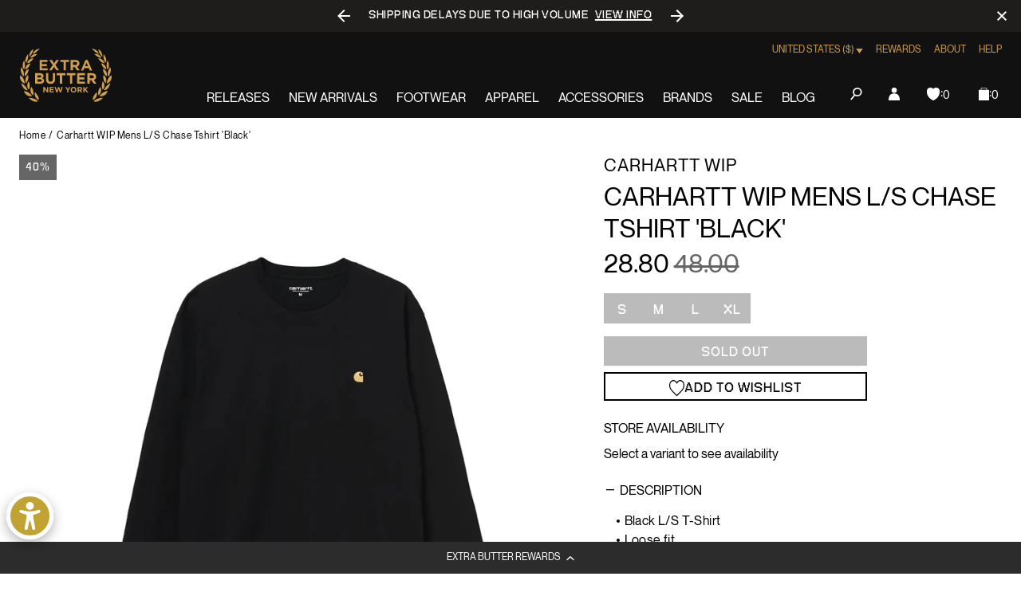

--- FILE ---
content_type: text/javascript; charset=utf-8
request_url: https://extrabutterny.com/products/carhartt-wip-mens-l-s-chase-t-shirt.js
body_size: 551
content:
{"id":7064773918903,"title":"Carhartt WIP Mens L\/S Chase Tshirt 'Black'","handle":"carhartt-wip-mens-l-s-chase-t-shirt","description":"\u003cul\u003e\n\u003cli\u003eBlack L\/S T-Shirt\u003c\/li\u003e\n\u003cli\u003eLoose fit\u003c\/li\u003e\n\u003cli\u003eLogo embroidery\u003c\/li\u003e\n\u003cli\u003e100% Cotton Combed Single Jersey, 235 g\/sqm\u003c\/li\u003e\n\u003cli\u003eSKU: I026392-89\u003c\/li\u003e\n\u003c\/ul\u003e","published_at":"2022-11-17T09:59:00-05:00","created_at":"2021-11-11T13:46:11-05:00","vendor":"Carhartt WIP","type":"Tees","tags":["111121DP","260_Sale","color-black","Department_Apparel","fall21","mens","nov21","seg-d","Tees"],"price":2880,"price_min":2880,"price_max":2880,"available":false,"price_varies":false,"compare_at_price":4800,"compare_at_price_min":4800,"compare_at_price_max":4800,"compare_at_price_varies":false,"variants":[{"id":40954569097399,"title":"S","option1":"S","option2":null,"option3":null,"sku":"I026392-89-S","requires_shipping":true,"taxable":true,"featured_image":null,"available":false,"name":"Carhartt WIP Mens L\/S Chase Tshirt 'Black' - S","public_title":"S","options":["S"],"price":2880,"weight":454,"compare_at_price":4800,"inventory_management":"shopify","barcode":"4064958104605","quantity_rule":{"min":1,"max":null,"increment":1},"quantity_price_breaks":[],"requires_selling_plan":false,"selling_plan_allocations":[]},{"id":40954569130167,"title":"M","option1":"M","option2":null,"option3":null,"sku":"I026392-89-M","requires_shipping":true,"taxable":true,"featured_image":null,"available":false,"name":"Carhartt WIP Mens L\/S Chase Tshirt 'Black' - M","public_title":"M","options":["M"],"price":2880,"weight":454,"compare_at_price":4800,"inventory_management":"shopify","barcode":"4064958104612","quantity_rule":{"min":1,"max":null,"increment":1},"quantity_price_breaks":[],"requires_selling_plan":false,"selling_plan_allocations":[]},{"id":40954569162935,"title":"L","option1":"L","option2":null,"option3":null,"sku":"I026392-89-L","requires_shipping":true,"taxable":true,"featured_image":null,"available":false,"name":"Carhartt WIP Mens L\/S Chase Tshirt 'Black' - L","public_title":"L","options":["L"],"price":2880,"weight":454,"compare_at_price":4800,"inventory_management":"shopify","barcode":"4064958104629","quantity_rule":{"min":1,"max":null,"increment":1},"quantity_price_breaks":[],"requires_selling_plan":false,"selling_plan_allocations":[]},{"id":40954569195703,"title":"XL","option1":"XL","option2":null,"option3":null,"sku":"I026392-89-XL","requires_shipping":true,"taxable":true,"featured_image":null,"available":false,"name":"Carhartt WIP Mens L\/S Chase Tshirt 'Black' - XL","public_title":"XL","options":["XL"],"price":2880,"weight":454,"compare_at_price":4800,"inventory_management":"shopify","barcode":"4064958104636","quantity_rule":{"min":1,"max":null,"increment":1},"quantity_price_breaks":[],"requires_selling_plan":false,"selling_plan_allocations":[]}],"images":["\/\/cdn.shopify.com\/s\/files\/1\/0236\/4333\/products\/I026392-89-1.jpg?v=1636661307","\/\/cdn.shopify.com\/s\/files\/1\/0236\/4333\/products\/I026392-89-2.jpg?v=1636661307"],"featured_image":"\/\/cdn.shopify.com\/s\/files\/1\/0236\/4333\/products\/I026392-89-1.jpg?v=1636661307","options":[{"name":"Size","position":1,"values":["S","M","L","XL"]}],"url":"\/products\/carhartt-wip-mens-l-s-chase-t-shirt","media":[{"alt":null,"id":23495223541943,"position":1,"preview_image":{"aspect_ratio":1.0,"height":2000,"width":2000,"src":"https:\/\/cdn.shopify.com\/s\/files\/1\/0236\/4333\/products\/I026392-89-1.jpg?v=1636661307"},"aspect_ratio":1.0,"height":2000,"media_type":"image","src":"https:\/\/cdn.shopify.com\/s\/files\/1\/0236\/4333\/products\/I026392-89-1.jpg?v=1636661307","width":2000},{"alt":null,"id":23495223574711,"position":2,"preview_image":{"aspect_ratio":1.0,"height":2000,"width":2000,"src":"https:\/\/cdn.shopify.com\/s\/files\/1\/0236\/4333\/products\/I026392-89-2.jpg?v=1636661307"},"aspect_ratio":1.0,"height":2000,"media_type":"image","src":"https:\/\/cdn.shopify.com\/s\/files\/1\/0236\/4333\/products\/I026392-89-2.jpg?v=1636661307","width":2000}],"requires_selling_plan":false,"selling_plan_groups":[]}

--- FILE ---
content_type: text/javascript; charset=utf-8
request_url: https://extrabutterny.com/products/carhartt-wip-mens-l-s-chase-t-shirt.js
body_size: 39
content:
{"id":7064773918903,"title":"Carhartt WIP Mens L\/S Chase Tshirt 'Black'","handle":"carhartt-wip-mens-l-s-chase-t-shirt","description":"\u003cul\u003e\n\u003cli\u003eBlack L\/S T-Shirt\u003c\/li\u003e\n\u003cli\u003eLoose fit\u003c\/li\u003e\n\u003cli\u003eLogo embroidery\u003c\/li\u003e\n\u003cli\u003e100% Cotton Combed Single Jersey, 235 g\/sqm\u003c\/li\u003e\n\u003cli\u003eSKU: I026392-89\u003c\/li\u003e\n\u003c\/ul\u003e","published_at":"2022-11-17T09:59:00-05:00","created_at":"2021-11-11T13:46:11-05:00","vendor":"Carhartt WIP","type":"Tees","tags":["111121DP","260_Sale","color-black","Department_Apparel","fall21","mens","nov21","seg-d","Tees"],"price":2880,"price_min":2880,"price_max":2880,"available":false,"price_varies":false,"compare_at_price":4800,"compare_at_price_min":4800,"compare_at_price_max":4800,"compare_at_price_varies":false,"variants":[{"id":40954569097399,"title":"S","option1":"S","option2":null,"option3":null,"sku":"I026392-89-S","requires_shipping":true,"taxable":true,"featured_image":null,"available":false,"name":"Carhartt WIP Mens L\/S Chase Tshirt 'Black' - S","public_title":"S","options":["S"],"price":2880,"weight":454,"compare_at_price":4800,"inventory_management":"shopify","barcode":"4064958104605","quantity_rule":{"min":1,"max":null,"increment":1},"quantity_price_breaks":[],"requires_selling_plan":false,"selling_plan_allocations":[]},{"id":40954569130167,"title":"M","option1":"M","option2":null,"option3":null,"sku":"I026392-89-M","requires_shipping":true,"taxable":true,"featured_image":null,"available":false,"name":"Carhartt WIP Mens L\/S Chase Tshirt 'Black' - M","public_title":"M","options":["M"],"price":2880,"weight":454,"compare_at_price":4800,"inventory_management":"shopify","barcode":"4064958104612","quantity_rule":{"min":1,"max":null,"increment":1},"quantity_price_breaks":[],"requires_selling_plan":false,"selling_plan_allocations":[]},{"id":40954569162935,"title":"L","option1":"L","option2":null,"option3":null,"sku":"I026392-89-L","requires_shipping":true,"taxable":true,"featured_image":null,"available":false,"name":"Carhartt WIP Mens L\/S Chase Tshirt 'Black' - L","public_title":"L","options":["L"],"price":2880,"weight":454,"compare_at_price":4800,"inventory_management":"shopify","barcode":"4064958104629","quantity_rule":{"min":1,"max":null,"increment":1},"quantity_price_breaks":[],"requires_selling_plan":false,"selling_plan_allocations":[]},{"id":40954569195703,"title":"XL","option1":"XL","option2":null,"option3":null,"sku":"I026392-89-XL","requires_shipping":true,"taxable":true,"featured_image":null,"available":false,"name":"Carhartt WIP Mens L\/S Chase Tshirt 'Black' - XL","public_title":"XL","options":["XL"],"price":2880,"weight":454,"compare_at_price":4800,"inventory_management":"shopify","barcode":"4064958104636","quantity_rule":{"min":1,"max":null,"increment":1},"quantity_price_breaks":[],"requires_selling_plan":false,"selling_plan_allocations":[]}],"images":["\/\/cdn.shopify.com\/s\/files\/1\/0236\/4333\/products\/I026392-89-1.jpg?v=1636661307","\/\/cdn.shopify.com\/s\/files\/1\/0236\/4333\/products\/I026392-89-2.jpg?v=1636661307"],"featured_image":"\/\/cdn.shopify.com\/s\/files\/1\/0236\/4333\/products\/I026392-89-1.jpg?v=1636661307","options":[{"name":"Size","position":1,"values":["S","M","L","XL"]}],"url":"\/products\/carhartt-wip-mens-l-s-chase-t-shirt","media":[{"alt":null,"id":23495223541943,"position":1,"preview_image":{"aspect_ratio":1.0,"height":2000,"width":2000,"src":"https:\/\/cdn.shopify.com\/s\/files\/1\/0236\/4333\/products\/I026392-89-1.jpg?v=1636661307"},"aspect_ratio":1.0,"height":2000,"media_type":"image","src":"https:\/\/cdn.shopify.com\/s\/files\/1\/0236\/4333\/products\/I026392-89-1.jpg?v=1636661307","width":2000},{"alt":null,"id":23495223574711,"position":2,"preview_image":{"aspect_ratio":1.0,"height":2000,"width":2000,"src":"https:\/\/cdn.shopify.com\/s\/files\/1\/0236\/4333\/products\/I026392-89-2.jpg?v=1636661307"},"aspect_ratio":1.0,"height":2000,"media_type":"image","src":"https:\/\/cdn.shopify.com\/s\/files\/1\/0236\/4333\/products\/I026392-89-2.jpg?v=1636661307","width":2000}],"requires_selling_plan":false,"selling_plan_groups":[]}